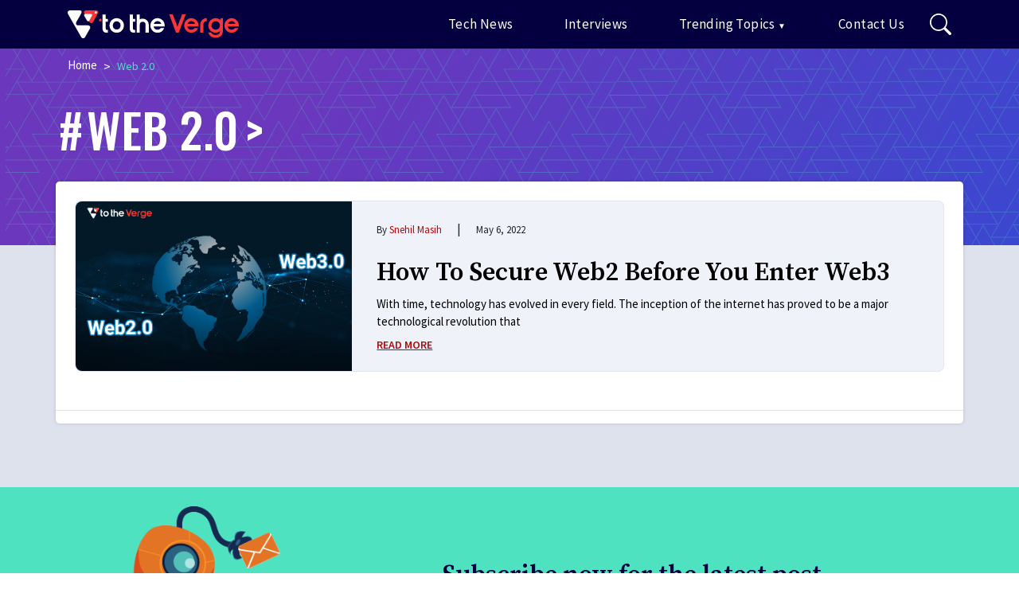

--- FILE ---
content_type: text/css
request_url: https://www.totheverge.com/wp-content/themes/TTV/style.css
body_size: 4971
content:
@charset "utf-8";html{line-height:1.15;-webkit-text-size-adjust:100%}body{margin:0;padding:0;font-family:'Source Sans Pro',sans-serif}img{max-width:100%;height:auto}ul,ol{margin:0;padding:0}.entry-content ul li,.entry-content ol li{margin-bottom:1rem!important;margin-left:20px}h1,.h1{font-size:50px;font-weight:600;color:#fff;line-height:56px;font-family:'Source Serif Pro',serif}h2,.h2{font-size:34px;font-weight:500;color:#000;font-family:'Oswald',sans-serif}h3,.h3{font-size:32px;font-weight:600;color:#000;line-height:40px;font-family:'Source Serif Pro',serif}h4,.h4{font-size:26px;font-weight:600;color:#212121}h5,.h5{font-size:21px;font-weight:600;color:#000;font-family:'Source Serif Pro',serif}h6,.h6{font-size:16px;font-weight:600;color:#212121;line-height:25px}.h1,.h2,.h3,.h4,.h5,.h6,h1,h2,h3,h4,h5,h6{margin-top:1.5rem}.font-60{font-size:60px}.text-aureolin{color:#4fe2c1}.text-decoration-underline{text-decoration:underline}p,.p{font-weight:400;font-size:15px;color:#000}.font-weight-semibold{font-weight:600}
.bg-stratos{background-color:#04003f}.text-stratos{color:#04003f}.bg-aquamarine{background-color:#4fe2c1}.p-large{font-size:24px;font-weight:400;line-height:40px;Font-family:'Oswald',sans-serif}.navbar-light .navbar-nav .nav-link{font-size:17px;font-weight:500;color:#fff !important;outline:none;letter-spacing:.41px;text-decoration:none}.navbar-light .navbar-nav .nav-link:hover,.navbar-light .navbar-nav .nav-link:focus,.navbar-light .navbar-nav .current-menu-item .nav-link{color:#F73737!important}a{font-size:14px;color:#0f0f0f;font-weight:400}.border{border:1px solid #ECECEC!important}.border-dark{border-color:#000 !important}.font-weight-medium{font-weight:500}.text-deep-cove{Color:#051441}.text-light-slate-grey{color:#6a7d8f}a:hover{Color:#000;text-decoration:none}.text-dark{color:#212121 !important}button,.btn:focus{outline:none;box-shadow:none}.text-aquamarine{color:#4fe2c1 !important}.text-carmine-pink{/*color:#f73737*/color:#B50808;}.banner{background-size:cover;margin-top:58px;padding:119px 0;background-repeat:no-repeat;display:flex;align-items:center;height:auto}
.blog-banner{background-size:100% 100%;padding:0 0 90px;background-size:cover;height:250px!important;position:relative}.blog-single-banner{background-size:100% 100%;padding:0 0 90px;background-size:cover;height:325px!important;position:relative}.category-page,.content-area{position:relative;top:-80px;filter:drop-shadow(0px 0px 2px #00000029)}.content-area.bg-white ul{padding-left:20px}.dark-border-after:after,.white-border-after:after{content:"";position:absolute;bottom:0;left:0;width:100%;height:2px;background:#300c0c;border-radius:20px;opacity:.2}.dark-border-after:before,.white-border-after:before{content:"";position:absolute;bottom:-3px;left:0;width:100%;height:1px;background:#300c0c;border-radius:20px;opacity:.2}.white-border-after:after,.white-border-after:before{background:#fff}span.numbring{font-size:70px;font-weight:600;color:#eee}.trending-post:hover,.sidebar-category a:hover{background:#FFF9F9!important}.h5.post-title:hover{color:#404040}.trending-post:hover span.numbring{color:#ffe1e1}.post-border-after:after{content:"";position:absolute;left:0;right:0;bottom:0;width:90%;margin:0 auto;height:2px;background:#eee}
.post-border-before:before{content:"";position:absolute;top:0;width:2px;margin:0 auto;height:80%;background:#eee;left:0}.text-light-white{color:#fff;opacity:51%}.font-13{font-size:13px}.font-18{font-size:18px}.font-15{font-size:15px}.bg-dark{background:#000 !important}.bg-white-smoke{background:#f4f4f4}label{font-size:14px;font-weight:400}input,textarea{font-size:14px;color:#b8b8b8;outline:none}.box-drop-shadow{filter:drop-shadow(0px 3px 6px #0000000D)}.post-border-after:nth-child(4):after,.post-border-after:nth-child(5):after,.post-border-after:nth-child(6):after{display:none}.post-content p,.post-content ul li,.post-content ol li{font-size:17px;line-height:22px;color:#000}.bg-alabaster{background-color:#fff9f9}.related-post .rounded-lg{border-radius:0 0 10px 10px !important}.related-post p{font-size:15px}.related-post li.font-12{font-size:13px;text-transform:capitalize}.related-post .h6{font-size:21px;color:#000;line-height:26px}.related-post h6{height:98px}.interviews-sec{background-size:cover;background-repeat:no-repeat;background-position:center center;padding:70px 0 !important}
.footer a,.footer p{font-size:14px;line-height:18px;color:#fff}.widget_text p{color:#fff;opacity:51%;margin:15px 0}.footer li{list-style:none;padding:0 !important}.footer a.nav-link{color:#fff !important;padding:8px 0}.footer h2.widget-title,.f-headeing{font-size:20px;font-family:'Oswald',sans-serif;font-weight:400;letter-spacing:.41px;color:#fff;margin-bottom:23px !important;display:block}.copy-right-sec a{font-size:15px;color:#000}.view-all-btn{padding:10px 60px;font-size:16px;font-weight:600;color:#0f0f0f}.depth-2{margin-left:75px}.depth-3{margin-left:120px}.comments-list div:last-child{border:0!important}.form-submit{text-align:right}.avatar-img .avatar-100{border-radius:50%}.search-menu{display:none;position:fixed;width:100vw;height:100vh;background:rgba(0,0,0,.8);left:0;right:0;top:0;z-index:1025}.close-search-btn{position:absolute;right:45px;color:#fff !important;top:10px;font-size:1.7rem;display:block;cursor:pointer}.search-menu.active{display:block !important}.search-menu .container{margin-top:20%}
.main-menu .search-form{margin:0 10%}.main-menu .search-form{width:100%}.main-menu .search-form fieldset{position:relative}.main-menu .search-field{border:none;border-bottom:2px solid #fff;padding:.4rem 3.5rem .4rem .4rem;width:100%;background:0 0;color:#fff;font-size:30px;outline:0}.main-menu span.navbar-search-icon{color:#fff;margin-left:20px;cursor:pointer;background:#007bff;border-radius:0;padding:.3rem .5rem;display:block}.main-menu .btn.navbar-search-icon{color:#fff;position:absolute;right:0;top:0;padding:1.5rem;outline:0;box-shadow:none}.main-menu .search-form .btn.navbar-search-icon img{position:absolute}.search-decs{font-size:40px}.home .post-title{height:90px;display:block}.popular-post .post-title{height:114px;display:block}.newsletter-input{max-width:550px;margin:0 auto;position:relative}.newsletter-sec input[type=email]{border:none;background:#fff;border-radius:5px;padding:6px 10px;font-size:14px;color:#333;max-width:410px;width:100%;height:34px;font-style:italic;font-family:'Source Serif Pro',serif}
.newsletter-sec input[type=email]::placeholder{text-transform:uppercase}.newsletter-sec input[type=submit]{position:absolute;top:48px;right:30px;width:90px;border:3px solid #0f0f0f;background:0 0;font-size:14px;text-transform:uppercase;font-weight:600;height:34px;border-radius:5px;color:#000}.right-arrow-b a:after{content:">";position:absolute;top:5px;margin-left:10px;font-size:26px}.bg-link-water{background:#dee2ed}.post-category-sec{border-radius:8px;border-color:#04003F0F!important}.post-category-sec .wp-post-image{border-radius:8px 0 0 8px}.bg-light-water{background:#f0f2fa}.right-arrow-before span:after{content:">";position:absolute;right:-32px;font-size:60px}.right-arrow-before span:before{content:"#";left:-35px;position:absolute}.breadcrumb{padding-top:0;position:absolute;top:10px;z-index:22}.breadcrumb .breadcrumb-item a{font-size:15px}.breadcrumb-item+.breadcrumb-item:before{content:">";color:#fff;font-size:15px;position:relative;top:1px}
.breadcrumb li.breadcrumb-item{line-height:22px;display:flex;align-items:center}.breadcrumb li.breadcrumb-item.active{font-size:14px}.pagination-num .page-numbers{margin:6px;font-size:13px;color:#04003f;font-weight:600;font-family:'Oswald',sans-serif;line-height:28px}.pagination-num .page-numbers.current{background:#f0f2fa;width:30px;height:30px;display:inline-block;border-radius:50%;text-align:center;line-height:28px}.home .breaking-news .post-title,.home .interviews-sec .col-md-8 .post-title{height:auto;display:block}.fix-w-image{margin-top:10px;margin-bottom:30px}.fix-w-image .post-thumbnail{max-width:720px;margin:0 auto;display:block;border-radius:10px;position:relative}.fix-w-image .post-thumbnail .wp-post-image{border-radius:10px;position:relative}.fix-w-image .post-thumbnail:before{content:"";position:absolute;top:0;left:-25px;background:#4fe2c1;width:80%;height:95%;z-index:-1;border-radius:10px;opacity:19%}.fix-w-image .post-thumbnail:after{content:"";position:absolute;top:20px;right:-25px;background:#f73737;width:80%;height:97%;z-index:-1;border-radius:10px;opacity:19%}
.blog-post-item .entry-header .page-title{font-size:45px;font-weight:600}.type-post .list-inline-item span,.interviews-sec .list-inline li span{text-transform:capitalize}/* .footer{height:390px;} */.author-img:before{content:"";position:absolute;top:-26px;left:-3px;background:#26297E61;width:120px;height:102px;border-radius:2px}.comment-section .h4.text-deep-cove{font-size:28px;font-weight:700;font-family:'Source Serif Pro',serif}.comment-respond .comment-reply-title{font-size:28px;color:#04003f;font-weight:700}.thread-odd{padding:20px 0 20px 30px;border:none !important}.comment-reply-link{color:#f73737;text-decoration:underline;font-weight:600}#cancel-comment-reply-link{color:#f73737;text-decoration:underline;font-weight:600;font-size:16px}.comment-respond .comment-reply-title a{color:#04003f;font-size:28px;font-weight:600}.bg-blue{background:#1565d8}.related-post{margin-top:-50px}.separator{color:#fff;padding-top:3px}.item-cat a{color:#fff;font-size:14px}.item-current{color:#4fe2c1 !important;line-height:22px;font-size:14px;margin-top:2px;margin-right:2px}
.border2{border-top:2px solid #d1d1d1}.privacy-policy .entry-content h5{margin:20px 0 5px}.page-404 .menu-notfound li a{font-family:'Source Serif Pro',serif;line-height:26px}.menu-notfound li{list-style:none;padding:0!important}.menu-notfound li a{font-size:21px;color:#4FE2C1!important;padding:0}.menu-notfound li a:hover{color:#4FE2C1!important}.error{color:#f73737}.contact-form input,.contact-form select,.contact-form textarea{font-size:15px;color:#000;width:100%;background:#fff;border:1px solid #c3cad9;border-radius:8px;height:38px;padding:0 12px;outline:none !important;margin-top:5px}.contact-form label{font-size:15px;color:#000}.contact-form textarea{height:120px}.submit-btn .wpcf7-submit{background:#1565d8;color:#fff;font-size:16px;font-weight:600;width:170px;padding:0 30px;border:none}span.wpcf7-spinner{display:none}.comment-form input,.comment-form textarea{border:1px solid #c3cad9 !important;border-radius:8px !important;font-size:15px;color:#000;background:#fff;outline:none !important;width:100%}
.comment-form input.btn{text-transform:capitalize!important;background:#1565d8;color:#fff;font-size:16px;font-weight:600;width:170px;padding:0 30px;border:none}.tags a{background:#575671;padding:5px 20px;margin:0 5px 7px 0;display:inline-block;position:relative}.tags a:after{display:block;content:"";background-color:rgba(255,255,255,.5);position:absolute;left:50%;right:50%;top:50%;bottom:50%;z-index:0;transition:.3s;opacity:0}.tags a:hover:after{left:0;top:0;right:0;bottom:0;opacity:.3}.blog-post-item .single-tag li{list-style:none;margin:10px 5px 0 0;display:inline-block}.blog-post-item .single-tag li a{background:#B50808;padding:5px 20px;border-radius:5px;color:#fff;position:relative}.blog-post-item .single-tag li a:after,.btn:after{display:block;content:"";background-color:rgba(255,255,255,.5);position:absolute;left:50%;right:50%;top:50%;bottom:50%;z-index:0;transition:.3s;opacity:0}.search-form .btn:after{background-color:transparent}.blog-post-item .single-tag li a:hover:after,.btn:hover:after{left:0;top:0;right:0;bottom:0;opacity:.3}
.btn{position:relative; white-space:nowrap;}.footer ul.menu li a:hover,.footer p a:hover,.copy-right-sec a:hover{text-decoration:underline}.footer li a svg:hover{opacity:.8}.post-content a{font-size:17px;color:#B50808}.post-content a:hover{color:#2e5ce9;text-decoration:none}.post-content img{max-width:720px;display:block;margin:20px auto}.invalid .wpcf7-response-output{display:none}.guestprofile{font-size:1.25rem;border-left:4px solid #f73737}.title-red{color:#f73737}.post-content h2{font-family:'Source Serif Pro',serif}.content-area.bg-white ol{padding-left:20px}.dropdown li:hover{background-color:#f8f9fa}ul .dropdown-menu{background-color:#000}.navbar-light .navbar-nav .nav-link{color:#fff}.menu-item-has-children>a:after{content:"\25BC";padding-left:3px;font-size:10px;display:inline-block;height:13px;width:15px}.error404 .menu-item-has-children>a:after{display:none}.error404 svg{display:none}@media only screen and (min-width:992px) and (max-width:1366px){.banner{background-size:140% 100%}}@media only screen and (min-width:768px) and (max-width:991px){h1,.h1{font-size:35px;line-height:36px}
.banner{background-size:140% 100%}h3,.h3{font-size:26px;line-height:30px}.p-large{font-size:20px;line-height:30px}.newsletter-sec input[type=email]{max-width:320px}.post-title{height:auto}.footer{height:auto}.newsletter-sec input[type=submit]{top:38px}.navbar-light .navbar-nav .nav-link{font-size:14px}.navbar-light .navbar-nav .nav-link {letter-spacing: normal;}.post-content img{max-width:100%;display:block;margin:10px auto}.font-60{font-size:50px}}@media only screen and (max-width:767px){h1,.h1{font-size:30px;line-height:42px}.p-large{font-size:16px;line-height:30px}h2,.h2{font-size:26px}h3,.h3{font-size:22px;line-height:30px}.post-content p,.post-content ul li{font-size:16px;line-height:27px}.logo-img img{width:200px}.navbar-light .navbar-toggler{border:none;padding:0}.navbar-light .navbar-toggler-icon{width:24px;height:17px;background-image:none;position:relative;border-bottom:1px solid #fff;transition:all .3s linear}.navbar-light .navbar-toggler-icon:after,.navbar-light .navbar-toggler-icon:before{width:24px;position:absolute;height:1px;background-color:#fff;top:0;left:0;content:'';z-index:2;transition:all .3s linear}
.navbar-light .navbar-toggler-icon:after{top:8px}.navbar-toggler[aria-expanded=true] .navbar-toggler-icon:after{transform:rotate(45deg)}.navbar-toggler[aria-expanded=true] .navbar-toggler-icon:before{transform:translateY(8px) rotate(-45deg)}.navbar-toggler[aria-expanded=true] .navbar-toggler-icon{border-color:transparent}button.search-form-icon{position:absolute;right:0;top:10px}.navbar-light .navbar-toggler{margin-right:40px}.home .banner{margin-top:58px;background-position-x:12%;padding:50px 0;align-items:baseline;display:none}.fix-w-image{margin-top:-90px!important}.post-border-after:nth-child(4):after,.post-border-after:nth-child(5):after,.post-border-after:nth-child(6):after{display:block}.blog-banner{background-size:cover}.blog-single-banner{background-size:cover}.avatar-img{width:100% !important}.has-post-thumbnail .wp-post-image{width:100%}.main-menu .search-field{font-size:22px}.main-menu .btn.navbar-search-icon{padding:15px 1.5rem}.main-menu .search-form{margin:0}.close-search-btn{right:18px}.newsletter-sec input[type=submit]{position:relative;top:0;right:0}
.post-category-sec .wp-post-image{border-radius:8px 8px 0 0;margin-bottom:10px}.footer{height:auto}.copy-right-sec{text-align:center}.copy-right-sec a{font-size:14px}.blog-post-item .entry-header .page-title{font-size:24px}.right-arrow-b a:after{top:0}.font-60,.right-arrow-before span:after{font-size:34px}.right-arrow-before span:before{left:-25px}.right-arrow-before span:after{right:-25px}.related-post{margin-top:0}.home .post-title,.related-post h6{height:auto;display:block}.post-content img{max-width:100%;display:block;margin:10px auto}.category-page{margin:0}.breadcrumb{top:30px}.author .blog-banner{height:420px!important}.dropdown-menu li{padding-left:10px}.dropdown-menu .nav-link:hover{color:#f8f9fa}.navbar-light .navbar-nav .nav-link a:hover,.navbar-light .navbar-nav .nav-link:focus{color:#F73737!important;border-bottom:#fff solid 2px}.banner-add{padding-top:70px;margin-bottom:80px;}}.proscon{margin-bottom:1rem}.proscon ul li{margin-bottom:15px;list-style:none}.pro{margin-top:20px}.pro .list-item{border-bottom:2px solid #2cb716;color:#2cb716;width:100%;display:inline-block}
.con{margin-top:20px}.con .list-item{border-bottom:2px solid #dc100f;color:#dc100f;width:100%;display:inline-block}.con li:before,.pro li:before{font-family:FontAwesome;display:inline-block;margin-left:-1.3em;margin-right:.5rem;font-size:15px}.pro li:before{content:"";color:#2cb716;font-weight:400;background-image:url('data:image/svg+xml;utf-8,<svg width="16px" height="16px" fill="rgb(44,183,22)" viewBox="0 0 1792 1792" xmlns="http://www.w3.org/2000/svg"><path d="M1671 566q0 40-28 68l-724 724-136 136q-28 28-68 28t-68-28l-136-136-362-362q-28-28-28-68t28-68l136-136q28-28 68-28t68 28l294 295 656-657q28-28 68-28t68 28l136 136q28 28 28 68z"/></svg>');background-repeat:no-repeat;background-position:center center;outline:0;width:16px;height:12px;display:inline-block}.con li:before{content:"";color:#dc100f;font-weight:400;background-image:url('data:image/svg+xml;utf-8,<svg width="16" height="16" fill="rgb(220,16,15)" viewBox="0 0 1792 1792" xmlns="http://www.w3.org/2000/svg"><path d="M1490 1322q0 40-28 68l-136 136q-28 28-68 28t-68-28l-294-294-294 294q-28 28-68 28t-68-28l-136-136q-28-28-28-68t28-68l294-294-294-294q-28-28-28-68t28-68l136-136q28-28 68-28t68 28l294 294 294-294q28-28 68-28t68 28l136 136q28 28 28 68t-28 68l-294 294 294 294q28 28 28 68z"/></svg>');background-repeat:no-repeat;background-position:center center;outline:0;width:16px;height:12px;display:inline-block}
.notes{border-left:4px solid #000;font-size:17px;}.thead-blue-light{background-color:#ebf5fe;}.btn-primary{color:#fff !important;background-color:#007bff;border-color:#007bff;}.scroll-x{overflow-x:scroll;}table{border:1px solid #ddd;width:100%;max-width:100%;margin-bottom:15px;}
.pros{background-color:#f3fffd;}.cons{background-color: #ffebed;}.cons_color{color:#de246e;}.pros_color{color:#2dcfb5;}.fas_icon{display:none;}.ulr{margin: 5px;}
.lwptoc-light .lwptoc_i A {color:#1654B6!important;}
.single-page{position:relative;top:-250px;filter:drop-shadow(rgba(0, 0, 0, 0.16) 0px 0px 2px);margin-bottom:-225px;}
.banner-add{position:relative;top:-270px;filter:drop-shadow(0px 0px 2px #00000029);}
.banner-add .widget_media_image{list-style:none;}	
.footer h2.widget-title{margin-top:0px;}
a.h5.post-title {word-wrap: break-word;}
table>tbody>tr>td,
table>tbody>tr>th,
table>tfoot>tr>td,
table>tfoot>tr>th,
table>thead>tr>td,
table>thead>tr>th{padding:8px;vertical-align:middle;border:1px solid #ddd;border-top:1px solid #ddd;}
@media only screen and (max-width: 767px){table{overflow-x:auto;display:block;}.table-striped tbody tr:nth-child(2n+1) td {background:#fff;}.tbl-sticky tr td:first-child{background-color:#fff;}.tbl-sticky tr th:first-child, .tbl-sticky tr td:first-child{min-width:100px;max-width:300px;left:-1px;position:sticky;font-weight:600;}.table thead th {background-color:#ededed;}}
@media only screen and (min-width:768px) and (max-width:991px){table{overflow-x:auto;display:block;}.table-striped tbody tr:nth-child(2n+1) td {background:#fff;}.tbl-sticky tr td:first-child{background-color:#fff;}.tbl-sticky tr th:first-child, .tbl-sticky tr td:first-child{min-width:100px;max-width:300px;left:-1px;position:sticky;font-weight:600;}.table thead th {background-color:#ededed;}.breadcrumb{top: 25px;}.banner-add{top:-258px;}}


--- FILE ---
content_type: image/svg+xml
request_url: https://www.totheverge.com/wp-content/themes/TTV/images/footer-logo.svg
body_size: 2346
content:
<svg xmlns="http://www.w3.org/2000/svg" width="197.119" height="31.995" viewBox="0 0 197.119 31.995">
  <g id="logo" transform="translate(-146.255 -468.32)">
    <path id="Path_1522" data-name="Path 1522" d="M614.633,505.242a3.866,3.866,0,0,0-1.591-2.386,4.657,4.657,0,0,0-2.829-.8,3.774,3.774,0,0,0-2.563.884,4.213,4.213,0,0,0-1.591,2.3Zm-8.75,2.917a4.133,4.133,0,0,0,1.415,2.74,4.709,4.709,0,0,0,3,.973,4.54,4.54,0,0,0,2.21-.531,4.106,4.106,0,0,0,1.591-1.414h3.977a9.168,9.168,0,0,1-3,3.976,7.735,7.735,0,0,1-4.685,1.415,8.293,8.293,0,0,1-3.27-.619,6.61,6.61,0,0,1-2.651-1.856,9.3,9.3,0,0,1-1.767-2.652,9.692,9.692,0,0,1-.619-3.182,9.165,9.165,0,0,1,.619-3.093,7.161,7.161,0,0,1,1.679-2.563,7.647,7.647,0,0,1,2.739-2.033,7.534,7.534,0,0,1,3.094-.707,8.448,8.448,0,0,1,3.889.972,8.582,8.582,0,0,1,3.005,2.652,6.235,6.235,0,0,1,1.149,2.3,9.157,9.157,0,0,1,.353,2.828v.8Z" transform="translate(-321.659 -21.377)" fill="#f73737"/>
    <path id="Path_1523" data-name="Path 1523" d="M772.354,505.242a3.866,3.866,0,0,0-1.591-2.386,4.657,4.657,0,0,0-2.829-.8,3.774,3.774,0,0,0-2.563.884,4.214,4.214,0,0,0-1.591,2.3Zm-8.75,2.917a4.132,4.132,0,0,0,1.415,2.74,4.709,4.709,0,0,0,3,.973,4.54,4.54,0,0,0,2.21-.531,4.107,4.107,0,0,0,1.591-1.414H775.8a9.169,9.169,0,0,1-3,3.976,7.735,7.735,0,0,1-4.685,1.415,8.293,8.293,0,0,1-3.27-.619,6.607,6.607,0,0,1-2.651-1.856,9.294,9.294,0,0,1-1.768-2.652,9.692,9.692,0,0,1-.619-3.182,9.165,9.165,0,0,1,.619-3.093,7.161,7.161,0,0,1,1.68-2.563,7.646,7.646,0,0,1,2.739-2.033,7.533,7.533,0,0,1,3.094-.707,8.451,8.451,0,0,1,3.889.972,8.585,8.585,0,0,1,3,2.652,6.237,6.237,0,0,1,1.149,2.3,9.155,9.155,0,0,1,.354,2.828v.8Z" transform="translate(-432.957 -21.377)" fill="#f73737"/>
    <path id="Path_1524" data-name="Path 1524" d="M313.7,506.922a5.055,5.055,0,0,0,1.237,3.536,4.812,4.812,0,0,0,6.538-.089,5.012,5.012,0,0,0,1.151-3.535,4.384,4.384,0,0,0-4.419-4.6,4.391,4.391,0,0,0-3.27,1.326A4.91,4.91,0,0,0,313.7,506.922Zm-3.8,0a7.411,7.411,0,0,1,.619-3.093,8.1,8.1,0,0,1,1.767-2.741,7.359,7.359,0,0,1,2.652-1.767,7.93,7.93,0,0,1,3.182-.707,9.188,9.188,0,0,1,3.093.618,8.433,8.433,0,0,1,2.652,1.68,7.448,7.448,0,0,1,1.944,2.739,8.3,8.3,0,0,1,.708,3.182,9.915,9.915,0,0,1-.619,3.359,7.381,7.381,0,0,1-1.77,2.652,6.588,6.588,0,0,1-2.652,1.856,8.417,8.417,0,0,1-3.357.619,7.578,7.578,0,0,1-3.182-.619,9.4,9.4,0,0,1-2.741-1.856,9.936,9.936,0,0,1-1.678-2.741A7.546,7.546,0,0,1,309.9,506.922Z" transform="translate(-115.481 -21.377)" fill="#fff"/>
    <path id="Path_1525" data-name="Path 1525" d="M672.4,502.01c-3.113.268-3.914,1.6-3.914,4.537v8.721H664.84v-8.543c0-4.447,2.58-8.183,7.56-8.183Z" transform="translate(-365.945 -21.327)" fill="#f73737"/>
    <path id="Path_1526" data-name="Path 1526" d="M482.324,505.242a3.866,3.866,0,0,0-1.591-2.386,4.656,4.656,0,0,0-2.829-.8,3.774,3.774,0,0,0-2.563.884,4.211,4.211,0,0,0-1.591,2.3Zm-8.75,2.917a4.135,4.135,0,0,0,1.415,2.74,4.71,4.71,0,0,0,3,.973,4.538,4.538,0,0,0,2.21-.531,4.107,4.107,0,0,0,1.591-1.414h3.977a9.171,9.171,0,0,1-3.005,3.976,7.734,7.734,0,0,1-4.684,1.415,8.3,8.3,0,0,1-3.271-.619,6.607,6.607,0,0,1-2.651-1.856,9.3,9.3,0,0,1-1.768-2.652,9.691,9.691,0,0,1-.618-3.182,9.165,9.165,0,0,1,.618-3.093,7.162,7.162,0,0,1,1.68-2.563,7.648,7.648,0,0,1,2.739-2.033,7.535,7.535,0,0,1,3.094-.707,8.45,8.45,0,0,1,3.889.972,8.581,8.581,0,0,1,3,2.652,6.231,6.231,0,0,1,1.149,2.3,9.146,9.146,0,0,1,.354,2.828v.8Z" transform="translate(-228.294 -21.377)" fill="#fff"/>
    <path id="Path_1527" data-name="Path 1527" d="M389.375,500.55V484.2h3.712v5.126h2.388v3.27h-2.388v7.955c0,.885.355,1.326,1.326,1.326h1.062v3.27H394.06C391.586,505.147,389.375,503.732,389.375,500.55Z" transform="translate(-171.56 -11.205)" fill="#fff"/>
    <path id="Path_1528" data-name="Path 1528" d="M419.837,505.147v-9.28A3.34,3.34,0,0,1,423.2,492.6h0a3.321,3.321,0,0,1,3.27,3.271v9.28h3.712v-9.192a7.054,7.054,0,0,0-6.982-6.982h0a7.023,7.023,0,0,0-3.359.884V484.2h-3.624v20.948Z" transform="translate(-190.499 -11.205)" fill="#fff"/>
    <g id="Group_323" data-name="Group 323" transform="translate(146.255 468.32)">
      <path id="Path_1529" data-name="Path 1529" d="M148.942,468.326h10.44a3.55,3.55,0,0,1,2.454.726c.467.505.734,1.207-.034,2.754-1.478,2.977-4.275,7.631-5.21,9.17a4.949,4.949,0,0,0-.688,1.858c-.164,1.139.061,2.589,2.266,2.589h10.97s4.691.152,2.5,4.237c-2.345,4.085-5.22,9.079-5.22,9.079a2.919,2.919,0,0,1-2.288,1.577,2.685,2.685,0,0,1-2.4-1.577c-1.591-2.836-12.922-22.37-14.852-25.7a4.463,4.463,0,0,1-.6-1.822C146.165,470.068,146.508,468.555,148.942,468.326Z" transform="translate(-146.255 -468.32)" fill="#fff"/>
      <path id="Path_1530" data-name="Path 1530" d="M213.509,468.336h10.033s2.017-.223,2.7.988a2.856,2.856,0,0,1-.215,2.6l-5.341,9.719a2.726,2.726,0,0,1-1.152,1.1,1.971,1.971,0,0,1-.913.214,3.072,3.072,0,0,1-2.341-1.393c-.6-.785-5.661-9.674-5.661-9.674a2.4,2.4,0,0,1,.1-2.789A3.71,3.71,0,0,1,213.509,468.336Z" transform="translate(-191.376 -468.32)" fill="#f73737"/>
      <path id="Path_1531" data-name="Path 1531" d="M212.1,482.6h5.754s1.157-.128,1.547.567a1.638,1.638,0,0,1-.123,1.49l-3.063,5.574a1.561,1.561,0,0,1-.661.629,1.132,1.132,0,0,1-.523.123,1.762,1.762,0,0,1-1.343-.8c-.346-.45-3.247-5.548-3.247-5.548a1.375,1.375,0,0,1,.058-1.6A2.127,2.127,0,0,1,212.1,482.6Z" transform="translate(-191.375 -478.389)" fill="#fff"/>
      <circle id="Ellipse_25" data-name="Ellipse 25" cx="1.269" cy="1.269" r="1.269" transform="translate(31.147 1.211)" fill="#fff"/>
    </g>
    <path id="Path_1532" data-name="Path 1532" d="M282.708,500.55V484.2h3.712v5.126h2.388v3.27H286.42v7.955c0,.885.355,1.326,1.326,1.326h1.062v3.27h-1.415C284.919,505.147,282.708,503.732,282.708,500.55Z" transform="translate(-96.29 -11.205)" fill="#fff"/>
    <path id="Path_1533" data-name="Path 1533" d="M270.291,503.991a1.57,1.57,0,1,0-1.6-1.6A1.589,1.589,0,0,0,270.291,503.991Z" transform="translate(-86.398 -22.957)" fill="#f73737"/>
    <path id="Path_1534" data-name="Path 1534" d="M554.583,505.1h-3.1l-7.846-20.969h3.977l5.508,13.941,5.331-13.941H562.6Z" transform="translate(-280.415 -11.155)" fill="#f73737"/>
    <path id="Path_1535" data-name="Path 1535" d="M709.629,500.528h0a7.957,7.957,0,0,0-1.78-1.192,7.834,7.834,0,0,0-3.409-.758,8.389,8.389,0,0,0-8.375,8.4,8.2,8.2,0,0,0,1.075,4.127,7.944,7.944,0,0,0,3.05,3,8.523,8.523,0,0,0,7.8.31A7.935,7.935,0,0,0,709.6,513.4a5.8,5.8,0,0,1-.469,2.278,3.809,3.809,0,0,1-1.632,1.537,6.212,6.212,0,0,1-2.968.643,6.389,6.389,0,0,1-2.993-.628,4.82,4.82,0,0,1-1.907-1.914l-.2-.351h-3.568l.455.99a9.34,9.34,0,0,0,1.913,2.876,7.59,7.59,0,0,0,2.725,1.6,10.966,10.966,0,0,0,3.666.58,9.291,9.291,0,0,0,4.82-1.2,6.647,6.647,0,0,0,2.9-3.506,14.437,14.437,0,0,0,.591-4.818V498.55h-.064C711.082,498.55,709.629,498.737,709.629,500.528Zm-.207,6.429a4.59,4.59,0,0,1-1.314,3.45,4.759,4.759,0,0,1-3.526,1.3,4.81,4.81,0,0,1-3.536-1.316,4.416,4.416,0,0,1-1.343-3.332,4.962,4.962,0,0,1,.658-2.493,4.665,4.665,0,0,1,1.807-1.8,5.065,5.065,0,0,1,2.516-.654,4.844,4.844,0,0,1,2.412.634,4.372,4.372,0,0,1,1.715,1.708A5.053,5.053,0,0,1,709.422,506.958Z" transform="translate(-387.838 -21.332)" fill="#f73737"/>
  </g>
</svg>
